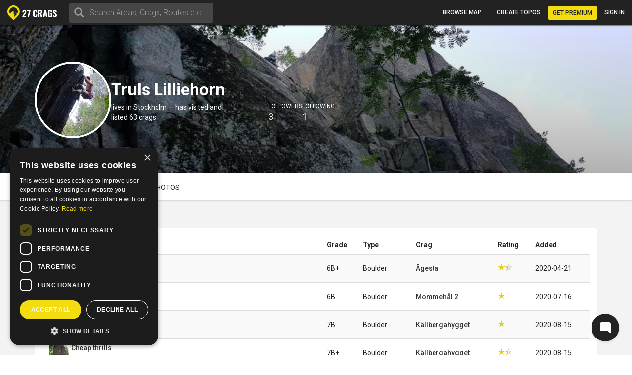

--- FILE ---
content_type: text/html; charset=utf-8
request_url: https://27crags.com/climbers/trulsl/ascents/todo
body_size: 15670
content:
<!DOCTYPE html>
<html lang='en'>
<head>
<!-- Google Tag Manager -->
<script>(function(w,d,s,l,i){w[l]=w[l]||[];w[l].push({'gtm.start':
    new Date().getTime(),event:'gtm.js'});var f=d.getElementsByTagName(s)[0],
  j=d.createElement(s),dl=l!='dataLayer'?'&l='+l:'';j.async=true;j.src=
  'https://www.googletagmanager.com/gtm.js?id='+i+dl;f.parentNode.insertBefore(j,f);
})(window,document,'script','dataLayer','GTM-PCHZ65M');
</script>
<!-- End Google Tag Manager -->
<!-- Global site tag (gtag.js) - Google Ads: 971826460 -->
<script async src="https://www.googletagmanager.com/gtag/js?id=AW-971826460"></script>
<script>
    window.dataLayer = window.dataLayer || [];
    function gtag(){dataLayer.push(arguments);}
    gtag('js', new Date());
    gtag('config', 'AW-971826460');
</script>
<meta charset="UTF-8" />
<meta http-equiv="X-UA-Compatible" content="IE=edge">
<meta name="viewport" content="width=device-width, initial-scale=1">
<link href='//fonts.googleapis.com/css?family=Oswald:400,700|Roboto:500,900,300,700,400&subset=latin,latin-ext,cyrillic-ext,greek' rel='stylesheet' type='text/css'>
<link rel="icon" href="/favicon.png" sizes="32x32">
<title>Truls&#39; to-do list</title>
<meta name="description" content="Truls Lilliehorn&#39;s todo on 27 Crags." />
<meta name="keywords" content="sport, rock climbing, climbing, guidebook, guide, topo, route, crag, bouldering, climbing app" />
<meta property="og:title" content="Truls&#39; to-do list" /><meta property="og:description" content="Truls Lilliehorn&#39;s todo on 27 Crags." /><meta property="og:site_name" content="27 Crags" /><meta property="og:type" content="website" /><meta property="fb:app_id" content="145638818857339" /><meta property="og:image" content="https://27crags.s3.us-east-1.amazonaws.com/photos/000/285/285773/size_xl-46a20e28984c5e88b73da8718768094a.jpg" /><meta property="og:url" content="https://27crags.com/climbers/trulsl/ascents/todo" />
<meta name="csrf-param" content="authenticity_token" />
<meta name="csrf-token" content="Hvei_HnwIiLQs_sw0fyDPqrKt33MWoyCpixe8j9WAXLjAOzqiiaYl9mJyEn-XqEmop7rqHTImpDXgjIfUfhwkQ" />
<link rel="stylesheet" href="/packs/css/366-6a545fd8.css" media="all" />
<link rel="stylesheet" href="/packs/css/366-6a545fd8.css" media="all" />
<link rel="stylesheet" href="/packs/css/395-b81fa42f.css" media="all" />
<link rel="stylesheet" href="/packs/css/application-8e02eca5.css" media="all" />
<link rel="stylesheet" href="/packs/css/395-b81fa42f.css" media="all" />
<script src="/packs/js/runtime-f3b7faa287dba38bcddb.js" defer="defer"></script>
<script src="/packs/js/768-5c7db364a994b3120000.js" defer="defer"></script>
<script src="/packs/js/485-f64b708e5aebd07562da.js" defer="defer"></script>
<script src="/packs/js/414-9b0ec2f7472c590618b8.js" defer="defer"></script>
<script src="/packs/js/195-3ea14bacd0aee2560bae.js" defer="defer"></script>
<script src="/packs/js/265-2855e11bbaccf9f7ea63.js" defer="defer"></script>
<script src="/packs/js/application-53d23a8889d5648f4c1a.js" defer="defer"></script>
<script>
  function docReady(fn) {
    if (document.readyState === "complete" || document.readyState === "interactive") {
      setTimeout(fn, 1);
    } else {
      document.addEventListener("DOMContentLoaded", fn);
    }
  }
</script>
<script src="//cdn.plyr.io/3.5.3/plyr.polyfilled.js"></script>
<link rel="stylesheet" href="//cdn.plyr.io/3.5.3/plyr.css">
  <script type="text/javascript" charset="utf-8">
    docReady(function(){
      redirectToMainDomain();
    });
  </script>
<script type="text/javascript">
  window.GRADES_HASH = {"100":["5.5","VB","10","3","3","III","III","Mod"],"110":["5.5","VB","10","3","3","III","III","Diff"],"120":["5.5","VB","10","3","3","III","III","VDiff"],"150":["5.6","V0-","12","3+","3+","IV-","III","HVD"],"200":["5.7","V0","14","4","4","IV","IV","Sev"],"250":["5.8","V0+","16","4+","4+","IV+","IV","HS"],"275":["5.8","V0+","16","4+","4+","V-","V","VS"],"300":["5.9","V1","17","5","5","V","VI","HVS"],"350":["5.10a","V1+","18","5+","5+","V+","VIIa","E1"],"370":["5.10a","V1+","18","5+","5+","VI-","VIIb","E1"],"380":["5.10a","V1+","18","5+","5+","VI","VII","E1"],"400":["5.10b","V2","19","6A","6a","VI+","VIIc","E2"],"450":["5.10c","V3","20","6A+","6a+","VII-","VIIIa","E2"],"500":["5.10d","V3+","20+","6B","6b","VII","VIIIb","E3"],"550":["5.11a","V4","21","6B+","6b+","VII+","VIIIc","E3"],"575":["5.11a","V4+","22","6B+","6b+","VII+","VIIIc","E3"],"600":["5.11b","V4+","22","6C","6c","VII+","VIIIc","E4"],"650":["5.11c","V5","23","6C+","6c+","VIII-","IXa","E4"],"700":["5.11d","V5+","23+","7A","7a","VIII","IXb","E5"],"750":["5.12a","V6","24","7A+","7a+","VIII+","IXc","E5"],"800":["5.12b","V7","25","7B","7b","VIII+","IXc","E6"],"850":["5.12c","V8","26","7B+","7b+","IX-","Xa","E6"],"900":["5.12d","V9","27","7C","7c","IX","Xb","E7"],"950":["5.13a","V10","28","7C+","7c+","IX+","Xc","E7"],"1000":["5.13b","V11","29","8A","8a","X-","Xc","E8"],"1050":["5.13c","V12","30","8A+","8a+","X-","XIa","E8"],"1100":["5.13d","V13","31","8B","8b","X","XIb","E9"],"1150":["5.14a","V14","32","8B+","8b+","X+","XIc","E9"],"1200":["5.14b","V15","33","8C","8c","X+","XIIa","E10"],"1250":["5.14c","V16","34","8C+","8c+","XI-","XIIa","E10"],"1300":["5.14d","V17","35","9A","9a","XI","XIIb","E11"],"1350":["5.15a",null,"36",null,"9a+","XI+","XIIc",null],"1400":["5.15b",null,"37",null,"9b","XII-","XIIIa",null],"1450":["5.15c",null,"38",null,"9b+","XII-","XIIIb",null],"1500":["5.15d",null,"39",null,"9c","XII","XIIIc",null],"0":["?","?","?","?","?","?","?",null]};
  window.GRADE_SYSTEMS = ["US","Hueco","Australian","Font","French","UIAA","Saxon","EGrade"];
  window.PREFERRED_GRADING_SYSTEM_BOULDER = 'Font';
  window.PREFERRED_GRADING_SYSTEM_SPORT = 'French';
  window.PREFERRED_GRADING_SYSTEM_TRAD = 'French';
</script>



</head>
<body class='user-visitor' id='ascents-todo'>
<div class='body-container'>
<div class='notice-container' id='user-notifications-popover'></div>

<script type="application/json" id="js-react-on-rails-context">{"railsEnv":"production","inMailer":false,"i18nLocale":"en","i18nDefaultLocale":"en","rorVersion":"14.2.1","rorPro":false,"href":"https://27crags.com/climbers/trulsl/ascents/todo","location":"/climbers/trulsl/ascents/todo","scheme":"https","host":"27crags.com","port":null,"pathname":"/climbers/trulsl/ascents/todo","search":null,"httpAcceptLanguage":null,"serverSide":false}</script>
<script type="application/json" data-js-react-on-rails-store="sharedStore">{"apiUrl":"/api/web01/"}</script>
<header class='navbar navbar-fixed-top navbar-inverse search-mode'>
<div class='nav-container container-fluid'>
<div id="Nav-react-component-eb2379c6-dd22-4264-9ca1-dd014cacbf31"></div>
      <script type="application/json" class="js-react-on-rails-component" data-component-name="Nav" data-dom-id="Nav-react-component-eb2379c6-dd22-4264-9ca1-dd014cacbf31">{"areas":[{"name":"Gjirokastër","country":"Albania","param_id":"2097"},{"name":"Korçë","country":"Albania","param_id":"2090"},{"name":"Shkodër","country":"Albania","param_id":"2093"},{"name":"Elbasan","country":"Albania","param_id":"2091"},{"name":"Tirana","country":"Albania","param_id":"tirana"},{"name":"Vlorë","country":"Albania","param_id":"2092"},{"name":"Les Escaldes","country":"Andorra","param_id":"1801"},{"name":"Pantà d'Oliana","country":"Andorra","param_id":"panta-d-oliana"},{"name":"Lubango","country":"Angola","param_id":"7792"},{"name":"Esquel","country":"Argentina","param_id":"esquel"},{"name":"Ashtarak","country":"Armenia","param_id":"5652"},{"name":"Yerevan","country":"Armenia","param_id":"5640"},{"name":"Sydney","country":"Australia","param_id":"5669"},{"name":"Villach","country":"Austria","param_id":"848"},{"name":"Leutasch","country":"Austria","param_id":"leutasch"},{"name":"Ternitz","country":"Austria","param_id":"859"},{"name":"Vils","country":"Austria","param_id":"vils"},{"name":"Klagenfurt","country":"Austria","param_id":"851"},{"name":"Wiener Neustadt","country":"Austria","param_id":"855"},{"name":"Linz","country":"Austria","param_id":"850"},{"name":"Wien","country":"Austria","param_id":"846"},{"name":"Innsbruck","country":"Austria","param_id":"852"},{"name":"Ötztal","country":"Austria","param_id":"otztal-18638"},{"name":"Imst","country":"Austria","param_id":"imst"},{"name":"Lech","country":"Austria","param_id":"8727"},{"name":"Saalfelden Am Steinernen Meer","country":"Austria","param_id":"864"},{"name":"Kufstein","country":"Austria","param_id":"869"},{"name":"Baden","country":"Austria","param_id":"877"},{"name":"Maltatal","country":"Austria","param_id":"maltatal-19107"},{"name":"Salzburg","country":"Austria","param_id":"849"},{"name":"Bakersfield, CA","country":"Bakersfield, CA","param_id":"2277"},{"name":"Seraing","country":"Belgium","param_id":"1402"},{"name":"Liège","country":"Belgium","param_id":"1409"},{"name":"Belgium","country":"Belgium","param_id":"belgium"},{"name":"Verviers","country":"Belgium","param_id":"1399"},{"name":"Charleroi","country":"Belgium","param_id":"1416"},{"name":"Namur","country":"Belgium","param_id":"1405"},{"name":"Travnik","country":"Bosnia and Herzegovina","param_id":"1188"},{"name":"Mostar","country":"Bosnia and Herzegovina","param_id":"1182"},{"name":"Sarajevo","country":"Bosnia and Herzegovina","param_id":"1181"},{"name":"Jablanica","country":"Bosnia and Herzegovina","param_id":"jablanica"},{"name":"Boston, MA","country":"Boston, MA","param_id":"2650"},{"name":"Campinas","country":"Brazil","param_id":"6288"},{"name":"São Paulo","country":"Brazil","param_id":"6236"},{"name":"Rio De Janeiro","country":"Brazil","param_id":"6243"},{"name":"Florianópolis","country":"Brazil","param_id":"6265"},{"name":"Plovdiv","country":"Bulgaria","param_id":"1487"},{"name":"Asenovgrad","country":"Bulgaria","param_id":"1496"},{"name":"Samokov","country":"Bulgaria","param_id":"1508"},{"name":"Varna","country":"Bulgaria","param_id":"1480"},{"name":"Halton Hills","country":"Canada","param_id":"2973"},{"name":"Vancouver","country":"Canada","param_id":"2933"},{"name":"Saba Island","country":"Caribbean Netherlands","param_id":"saba-island-19433"},{"name":"Chattanooga, TN","country":"Chattanooga, TN","param_id":"2621"},{"name":"Coquimbo","country":"Chile","param_id":"5940"},{"name":"Angol","country":"Chile","param_id":"6001"},{"name":"Puerto Montt","country":"Chile","param_id":"5930"},{"name":"Talagante","country":"Chile","param_id":"5952"},{"name":"Melipilla","country":"Chile","param_id":"5933"},{"name":"Santiago","country":"Chile","param_id":"5925"},{"name":"Shenzhen","country":"China","param_id":"4093"},{"name":"Haikou","country":"China","param_id":"4118"},{"name":"San Andrés","country":"Colombia","param_id":"san-andres"},{"name":"Split","country":"Croatia","param_id":"1835"},{"name":"Brač","country":"Croatia","param_id":"brac-21083"},{"name":"Šibenik","country":"Croatia","param_id":"1850"},{"name":"Karlovac","country":"Croatia","param_id":"1853"},{"name":"Hvar","country":"Croatia","param_id":"hvar"},{"name":"Dubrovnik","country":"Croatia","param_id":"1854"},{"name":"Samobor","country":"Croatia","param_id":"1851"},{"name":"Istria","country":"Croatia","param_id":"istria"},{"name":"Pula","country":"Croatia","param_id":"1837"},{"name":"Split","country":"Croatia","param_id":"split"},{"name":"Paklenica","country":"Croatia","param_id":"paklenica"},{"name":"Varaždin","country":"Croatia","param_id":"1846"},{"name":"Rijeka","country":"Croatia","param_id":"1836"},{"name":"Zadar","country":"Croatia","param_id":"1834"},{"name":"Nicosia","country":"Cyprus","param_id":"1293"},{"name":"Troodos","country":"Cyprus","param_id":"troodos"},{"name":"West Pentadaktylos","country":"Cyprus","param_id":"west-pentadaktylos"},{"name":"Central Pentadaktylos","country":"Cyprus","param_id":"central-pentadaktylos"},{"name":"Famagusta","country":"Cyprus","param_id":"1298"},{"name":"Paphos","country":"Cyprus","param_id":"1295"},{"name":"Prague","country":"Czech Republic","param_id":"prague"},{"name":"Liberec","country":"Czech Republic","param_id":"1308"},{"name":"Plzeň","country":"Czech Republic","param_id":"1316"},{"name":"Náchod","country":"Czech Republic","param_id":"1357"},{"name":"Praha","country":"Czech Republic","param_id":"1303"},{"name":"Česká Lípa","country":"Czech Republic","param_id":"1386"},{"name":"Sněžník","country":"Czech Republic","param_id":"sneznik"},{"name":"Rakovník","country":"Czech Republic","param_id":"1345"},{"name":"Kladno","country":"Czech Republic","param_id":"1321"},{"name":"Modřín","country":"Czech Republic","param_id":"modrin"},{"name":"Děčín","country":"Czech Republic","param_id":"1318"},{"name":"Třinec","country":"Czech Republic","param_id":"1335"},{"name":"Nyborg","country":"Denmark","param_id":"2123"},{"name":"Copenhagen","country":"Denmark","param_id":"2110"},{"name":"Holstebro","country":"Denmark","param_id":"2131"},{"name":"La Libertad","country":"El Salvador","param_id":"3218"},{"name":"Tallinn","country":"Estonia","param_id":"1532"},{"name":"Kuusamo","country":"Finland","param_id":"45"},{"name":"Tornio","country":"Finland","param_id":"23"},{"name":"Savukoski","country":"Finland","param_id":"8834"},{"name":"Janakkala","country":"Finland","param_id":"54"},{"name":"Savonlinna","country":"Finland","param_id":"27"},{"name":"Sodankylä","country":"Finland","param_id":"8879"},{"name":"Kittilä","country":"Finland","param_id":"8839"},{"name":"Kolari","country":"Finland","param_id":"8880"},{"name":"Kajaani","country":"Finland","param_id":"51"},{"name":"Kokkola","country":"Finland","param_id":"48"},{"name":"Raasepori","country":"Finland","param_id":"raasepori"},{"name":"Joensuu","country":"Finland","param_id":"13"},{"name":"Porvoo","country":"Finland","param_id":"66"},{"name":"Laukaa","country":"Finland","param_id":"42"},{"name":"Kangasala","country":"Finland","param_id":"50"},{"name":"Jämsä","country":"Finland","param_id":"55"},{"name":"Uusikaupunki","country":"Finland","param_id":"21"},{"name":"Lempäälä","country":"Finland","param_id":"41"},{"name":"Valkeakoski","country":"Finland","param_id":"20"},{"name":"Repoveden kansallispuisto","country":"Finland","param_id":"3"},{"name":"Halsvuori","country":"Finland","param_id":"halsvuori"},{"name":"Jyväskylä","country":"Finland","param_id":"jyvaskyla"},{"name":"Hyvinkää","country":"Finland","param_id":"59"},{"name":"Lahti","country":"Finland","param_id":"10"},{"name":"Askola","country":"Finland","param_id":"askola"},{"name":"Åland","country":"Finland","param_id":"aland"},{"name":"Lappeenranta","country":"Finland","param_id":"9"},{"name":"Turku","country":"Finland","param_id":"5"},{"name":"Vaasa","country":"Finland","param_id":"vaasa"},{"name":"Oulu","country":"Finland","param_id":"8"},{"name":"Rovaniemi","country":"Finland","param_id":"29"},{"name":"Lohja","country":"Finland","param_id":"39"},{"name":"Sipoo","country":"Finland","param_id":"25"},{"name":"Kirkkonummi","country":"Finland","param_id":"43"},{"name":"Tampere","country":"Finland","param_id":"6"},{"name":"Kuusankoski","country":"Finland","param_id":"44"},{"name":"Siuntio","country":"Finland","param_id":"siuntio-24079"},{"name":"Kuopio","country":"Finland","param_id":"kuopio"},{"name":"Hämeenlinna","country":"Finland","param_id":"hameenlinna"},{"name":"Mikkeli","country":"Finland","param_id":"37"},{"name":"Espoo","country":"Finland","param_id":"15"},{"name":"Helsinki","country":"Finland","param_id":"helsinki"},{"name":"Kouvola","country":"Finland","param_id":"46"},{"name":"Seinäjoki","country":"Finland","param_id":"26"},{"name":"Salo","country":"Finland","param_id":"28"},{"name":"Nokia","country":"Finland","param_id":"36"},{"name":"Kotka","country":"Finland","param_id":"16"},{"name":"Kustavi","country":"Finland","param_id":"kustavi"},{"name":"Riihimäki","country":"Finland","param_id":"30"},{"name":"Imatra","country":"Finland","param_id":"57"},{"name":"Varkaus","country":"Finland","param_id":"19"},{"name":"Hamina","country":"Finland","param_id":"63"},{"name":"Pori","country":"Finland","param_id":"7"},{"name":"Inari","country":"Finland","param_id":"8775"},{"name":"Heinola","country":"Finland","param_id":"61"},{"name":"Vihti","country":"Finland","param_id":"18"},{"name":"Forssa","country":"Finland","param_id":"65"},{"name":"Rauma","country":"Finland","param_id":"31"},{"name":"Kerava","country":"Finland","param_id":"49"},{"name":"Nurmijärvi","country":"Finland","param_id":"35"},{"name":"Tuusula","country":"Finland","param_id":"22"},{"name":"Fontainebleau","country":"France","param_id":"fontainebleau"},{"name":"Céüse","country":"France","param_id":"ceuse-area"},{"name":"Versailles","country":"France","param_id":"388"},{"name":"Targassone","country":"France","param_id":"targassone"},{"name":"Briancon","country":"France","param_id":"briancon"},{"name":"Nîmes","country":"France","param_id":"406"},{"name":"Chamonix","country":"France","param_id":"chamonix"},{"name":"Marseille","country":"France","param_id":"415"},{"name":"Tautavel","country":"France","param_id":"tautavel"},{"name":"Ariege","country":"France","param_id":"ariege"},{"name":"Nice","country":"France","param_id":"407"},{"name":"Pau","country":"France","param_id":"403"},{"name":"Annecy","country":"France","param_id":"495"},{"name":"Corsica","country":"France","param_id":"corsica"},{"name":"Colmar","country":"France","param_id":"478"},{"name":"Mulhouse","country":"France","param_id":"411"},{"name":"Reims","country":"France","param_id":"400"},{"name":"Beaumont","country":"France","param_id":"beaumont"},{"name":"Montpellier","country":"France","param_id":"413"},{"name":"Cannes","country":"France","param_id":"427"},{"name":"Quimper","country":"France","param_id":"456"},{"name":"Valence","country":"France","param_id":"447"},{"name":"Chambéry","country":"France","param_id":"484"},{"name":"Charleville Mézières","country":"France","param_id":"483"},{"name":"Ajaccio","country":"France","param_id":"498"},{"name":"Nancy","country":"France","param_id":"410"},{"name":"Vailly","country":"France","param_id":"vailly"},{"name":"Grenoble","country":"France","param_id":"421"},{"name":"Étrembières","country":"France","param_id":"etrembieres"},{"name":"Perpignan","country":"France","param_id":"402"},{"name":"Khevsureti","country":"Georgia","param_id":"khevsureti"},{"name":"Khashuri","country":"Georgia","param_id":"5258"},{"name":"Kassel","country":"Germany","param_id":"673"},{"name":"Munich","country":"Germany","param_id":"661"},{"name":"Munich","country":"Germany","param_id":"munich-17212"},{"name":"Regensburg","country":"Germany","param_id":"721"},{"name":"Essen","country":"Germany","param_id":"682"},{"name":"Oberau","country":"Germany","param_id":"oberau"},{"name":"Hagen","country":"Germany","param_id":"680"},{"name":"Pforzheim","country":"Germany","param_id":"725"},{"name":"Reutlingen","country":"Germany","param_id":"719"},{"name":"Ulm","country":"Germany","param_id":"713"},{"name":"Bielefeld","country":"Germany","param_id":"693"},{"name":"Frankenjura","country":"Germany","param_id":"frankenjura"},{"name":"Nürnberg","country":"Germany","param_id":"660"},{"name":"Allgäu","country":"Germany","param_id":"allgau"},{"name":"Karlsruhe","country":"Germany","param_id":"674"},{"name":"Aachen","country":"Germany","param_id":"696"},{"name":"Oberaudorf","country":"Germany","param_id":"oberaudorf"},{"name":"Stuttgart","country":"Germany","param_id":"655"},{"name":"Bad Gottleuba Berggießhübel","country":"Germany","param_id":"bad-gottleuba-berggiesshubel"},{"name":"Düren","country":"Germany","param_id":"754"},{"name":"Tafo","country":"Ghana","param_id":"7818"},{"name":"Pátrai","country":"Greece","param_id":"2164"},{"name":"Karpathos","country":"Greece","param_id":"karpathos"},{"name":"Pyles","country":"Greece","param_id":"pyles"},{"name":"Naousa","country":"Greece","param_id":"2232"},{"name":"Leonidio","country":"Greece","param_id":"leonidio"},{"name":"Préveza","country":"Greece","param_id":"2199"},{"name":"Kyparissi","country":"Greece","param_id":"kyparissi"},{"name":"Corinth","country":"Greece","param_id":"2207"},{"name":"Kalamata","country":"Greece","param_id":"2187"},{"name":"East Crete","country":"Greece","param_id":"east-crete"},{"name":"Kateríni","country":"Greece","param_id":"2170"},{"name":"Chíos","country":"Greece","param_id":"2209"},{"name":"Thessaloníki","country":"Greece","param_id":"2169"},{"name":"Kalymnos","country":"Greece","param_id":"kalymnos"},{"name":"Nafplio","country":"Greece","param_id":"nafplio"},{"name":"Athens","country":"Greece","param_id":"athens"},{"name":"Sparta","country":"Greece","param_id":"2196"},{"name":"Voula","country":"Greece","param_id":"2192"},{"name":"Telendos","country":"Greece","param_id":"telendos-16975"},{"name":"Tinos","country":"Greece","param_id":"tinos-19001"},{"name":"Nuuk","country":"Greenland","param_id":"3373"},{"name":"Sololá","country":"Guatemala","param_id":"3430"},{"name":"Amatitlán","country":"Guatemala","param_id":"3415"},{"name":"Hong Kong","country":"Hong Kong","param_id":"5635"},{"name":"Kowloon","country":"Hong Kong","param_id":"5636"},{"name":"Székesfehérvár","country":"Hungary","param_id":"2007"},{"name":"Pécs","country":"Hungary","param_id":"2009"},{"name":"Veszprém","country":"Hungary","param_id":"2017"},{"name":"Reykjavík","country":"Iceland","param_id":"1474"},{"name":"Bombay","country":"India","param_id":"4500"},{"name":"Goa","country":"India","param_id":"8173"},{"name":"Kolhāpur","country":"India","param_id":"4460"},{"name":"Bellary","country":"India","param_id":"4559"},{"name":"Jashpur Nagar","country":"India","param_id":"jashpur-nagar-31473"},{"name":"Hyderābād","country":"India","param_id":"4434"},{"name":"Manali","country":"India","param_id":"8781"},{"name":"Bengalooru","country":"India","param_id":"4501"},{"name":"Badami","country":"India","param_id":"badami-19337"},{"name":"Denpasar","country":"Indonesia","param_id":"3946"},{"name":"Port Láirge","country":"Ireland","param_id":"1083"},{"name":"Loch Garman","country":"Ireland","param_id":"1082"},{"name":"Nahariyya","country":"Israel","param_id":"4400"},{"name":"Chiavenna","country":"Italy","param_id":"chiavenna"},{"name":"Val di Mello","country":"Italy","param_id":"val-di-mello"},{"name":"Baunei","country":"Italy","param_id":"baunei"},{"name":"Cala Gonone","country":"Italy","param_id":"cala-gonone"},{"name":"Jerzu","country":"Italy","param_id":"jerzu"},{"name":"Latina","country":"Italy","param_id":"539"},{"name":"Finale Ligure","country":"Italy","param_id":"finale-ligure"},{"name":"Val d'Ossola","country":"Italy","param_id":"val-d-ossola"},{"name":"Brescia","country":"Italy","param_id":"548"},{"name":"Val Pennavaire","country":"Italy","param_id":"val-pennavaire"},{"name":"Arco","country":"Italy","param_id":"arco"},{"name":"Val Daone","country":"Italy","param_id":"daone"},{"name":"San Vito Lo Capo","country":"Italy","param_id":"san-vito-lo-capo"},{"name":"Trapani","country":"Italy","param_id":"566"},{"name":"Bolzano - Bozen","country":"Italy","param_id":"549"},{"name":"Varazze","country":"Italy","param_id":"varazze"},{"name":"Piacenza","country":"Italy","param_id":"525"},{"name":"Valle Dell'Orco","country":"Italy","param_id":"valle-dell-orco-aosta"},{"name":"Campo Tures","country":"Italy","param_id":"campo-tures"},{"name":"Reggio nell'Emilia","country":"Italy","param_id":"561"},{"name":"Pordenone","country":"Italy","param_id":"601"},{"name":"Gressoney La Trinité","country":"Italy","param_id":"gressoney-la-trinite"},{"name":"Verona","country":"Italy","param_id":"509"},{"name":"Trento","country":"Italy","param_id":"513"},{"name":"Pinerolo","country":"Italy","param_id":"pinerolo"},{"name":"Chiomonte","country":"Italy","param_id":"chiomonte"},{"name":"Ogliastra","country":"Italy","param_id":"ogliastra"},{"name":"Terni","country":"Italy","param_id":"516"},{"name":"Trieste","country":"Italy","param_id":"559"},{"name":"La Spezia","country":"Italy","param_id":"563"},{"name":"Como","country":"Italy","param_id":"como"},{"name":"Como","country":"Italy","param_id":"624"},{"name":"Valli di Lanzo","country":"Italy","param_id":"valli-di-lanzo"},{"name":"Pisa","country":"Italy","param_id":"523"},{"name":"Vicenza","country":"Italy","param_id":"508"},{"name":"Olbia","country":"Italy","param_id":"603"},{"name":"Salerno","country":"Italy","param_id":"518"},{"name":"Cuneo","country":"Italy","param_id":"622"},{"name":"Sassari","country":"Italy","param_id":"517"},{"name":"Grosseto","country":"Italy","param_id":"615"},{"name":"Bologna","country":"Italy","param_id":"550"},{"name":"Ulassai","country":"Italy","param_id":"ulassai"},{"name":"L'Aquila","country":"Italy","param_id":"612"},{"name":"Campobasso","country":"Italy","param_id":"636"},{"name":"Milan","country":"Italy","param_id":"535"},{"name":"Rimini","country":"Italy","param_id":"520"},{"name":"Udine","country":"Italy","param_id":"558"},{"name":"Treviso","country":"Italy","param_id":"512"},{"name":"Val Di Vizze","country":"Italy","param_id":"val-di-vizze"},{"name":"Courmayeur","country":"Italy","param_id":"courmayeur"},{"name":"Carrara","country":"Italy","param_id":"634"},{"name":"Cagliari","country":"Italy","param_id":"507"},{"name":"Arzachena","country":"Italy","param_id":"arzachena"},{"name":"Albenga","country":"Italy","param_id":"albenga-31794"},{"name":"Genova","country":"Italy","param_id":"541"},{"name":"Pescara","country":"Italy","param_id":"526"},{"name":"Maccagno Con Pino E Veddasca","country":"Italy","param_id":"maccagno-con-pino-e-veddasca"},{"name":"Turin","country":"Italy","param_id":"turin"},{"name":"Varese","country":"Italy","param_id":"511"},{"name":"Padova","country":"Italy","param_id":"530"},{"name":"Alessandria","country":"Italy","param_id":"557"},{"name":"Napoli","country":"Italy","param_id":"532"},{"name":"Livorno","country":"Italy","param_id":"537"},{"name":"Ancona","country":"Italy","param_id":"556"},{"name":"San Remo","country":"Italy","param_id":"593"},{"name":"Cesena","country":"Italy","param_id":"546"},{"name":"Benevento","country":"Italy","param_id":"640"},{"name":"Caserta","country":"Italy","param_id":"633"},{"name":"Domusnovas","country":"Italy","param_id":"domusnovas"},{"name":"Novara","country":"Italy","param_id":"531"},{"name":"Sarre","country":"Italy","param_id":"sarre"},{"name":"Yangsan","country":"Korea, Republic of","param_id":"5072"},{"name":"Busan","country":"Korea, Republic of","param_id":"5073"},{"name":"Miryang","country":"Korea, Republic of","param_id":"5099"},{"name":"Kŭmsan","country":"Korea, Republic of","param_id":"5100"},{"name":"Kwangju","country":"Korea, Republic of","param_id":"5076"},{"name":"Masan","country":"Korea, Republic of","param_id":"5075"},{"name":"Daegu","country":"Korea, Republic of","param_id":"5063"},{"name":"Hŭnghae","country":"Korea, Republic of","param_id":"5083"},{"name":"Peć","country":"Kosovo","param_id":"1673"},{"name":"Luxembourg","country":"Luxembourg","param_id":"2263"},{"name":"Berdorf","country":"Luxembourg","param_id":"berdorf"},{"name":"Mangochi","country":"Malawi","param_id":"7063"},{"name":"Mulanje","country":"Malawi","param_id":"7061"},{"name":"Zapopan","country":"Mexico","param_id":"3529"},{"name":"Hermosillo","country":"Mexico","param_id":"3513"},{"name":"Irapuato","country":"Mexico","param_id":"3512"},{"name":"Petrovac","country":"Montenegro","param_id":"8810"},{"name":"Kotor Bay","country":"Montenegro","param_id":"kotor-bay"},{"name":"Bar","country":"Montenegro","param_id":"bar"},{"name":"Podgorica","country":"Montenegro","param_id":"podgorica"},{"name":"Tafraout","country":"Morocco","param_id":"tafraout"},{"name":"Oukaimeden","country":"Morocco","param_id":"oukaimeden"},{"name":"Marrakech","country":"Morocco","param_id":"7888"},{"name":"Agadir","country":"Morocco","param_id":"agadir"},{"name":"Beni Mellal","country":"Morocco","param_id":"7902"},{"name":"Langtang","country":"Nepal","param_id":"langtang"},{"name":"Willemstad","country":"Netherlands Antilles","param_id":"3331"},{"name":"Гостивар","country":"North Macedonia","param_id":"2244"},{"name":"Куманово","country":"North Macedonia","param_id":"2243"},{"name":"Ohrid","country":"North Macedonia","param_id":"2240"},{"name":"Nordfjord","country":"Norway","param_id":"nordfjord"},{"name":"Alta","country":"Norway","param_id":"8812"},{"name":"Vefsn","country":"Norway","param_id":"vefsn"},{"name":"Borgund","country":"Norway","param_id":"8854"},{"name":"Fortun","country":"Norway","param_id":"8858"},{"name":"Sogndal","country":"Norway","param_id":"sogndal"},{"name":"Lillehammer","country":"Norway","param_id":"84"},{"name":"Kongsberg","country":"Norway","param_id":"87"},{"name":"Tromsø","country":"Norway","param_id":"73"},{"name":"Harstad","country":"Norway","param_id":"90"},{"name":"Bøverdalen","country":"Norway","param_id":"8907"},{"name":"Brønnøysund","country":"Norway","param_id":"8753"},{"name":"Vesterålen","country":"Norway","param_id":"vesteralen"},{"name":"Senja","country":"Norway","param_id":"senja"},{"name":"Loppa","country":"Norway","param_id":"loppa"},{"name":"Fjærland","country":"Norway","param_id":"8816"},{"name":"Øksfjord","country":"Norway","param_id":"oksfjord"},{"name":"Haugastøl","country":"Norway","param_id":"haugastol"},{"name":"Mo i Rana","country":"Norway","param_id":"83"},{"name":"Bodø","country":"Norway","param_id":"bodo"},{"name":"Lofoten","country":"Norway","param_id":"lofoten"},{"name":"Kvaløya","country":"Norway","param_id":"kvalya"},{"name":"Ålesund","country":"Norway","param_id":"96"},{"name":"Trondheim","country":"Norway","param_id":"72"},{"name":"Kristiansand","country":"Norway","param_id":"76"},{"name":"Hamar","country":"Norway","param_id":"91"},{"name":"Bergen","country":"Norway","param_id":"78"},{"name":"Fredrikstad","country":"Norway","param_id":"fredrikstad"},{"name":"Larvik","country":"Norway","param_id":"85"},{"name":"Drammen","country":"Norway","param_id":"77"},{"name":"Hallingdal","country":"Norway","param_id":"hallingdal"},{"name":"Flatanger","country":"Norway","param_id":"flatanger-25006"},{"name":"Stavanger","country":"Norway","param_id":"74"},{"name":"Tønsberg","country":"Norway","param_id":"79"},{"name":"Østmarka","country":"Norway","param_id":"ostmarka-bouldering"},{"name":"Skien","country":"Norway","param_id":"skien"},{"name":"Aurland","country":"Norway","param_id":"8788"},{"name":"Oppdal","country":"Norway","param_id":"oppdal"},{"name":"Haugesund","country":"Norway","param_id":"89"},{"name":"Arendal","country":"Norway","param_id":"95"},{"name":"Sandefjord","country":"Norway","param_id":"80"},{"name":"Nissedal","country":"Norway","param_id":"nissedal-19878"},{"name":"Oslo","country":"Norway","param_id":"75"},{"name":"Molde","country":"Norway","param_id":"82"},{"name":"Narvik","country":"Norway","param_id":"narvik-34151"},{"name":"Moss","country":"Norway","param_id":"81"},{"name":"Kristiansund","country":"Norway","param_id":"86"},{"name":"Bø","country":"Norway","param_id":"bo-31815"},{"name":"Ramallah","country":"Palestinian Territory, Occupied","param_id":"ramallah"},{"name":"Bethlehem","country":"Palestinian Territory, Occupied","param_id":"4241"},{"name":"Jericho","country":"Palestinian Territory, Occupied","param_id":"4242"},{"name":"Baguio","country":"Philippines","param_id":"5557"},{"name":"Pointe Noire","country":"Pointe Noire","param_id":"pointe-noire"},{"name":"Karłów","country":"Poland","param_id":"karlow"},{"name":"Poznań","country":"Poland","param_id":"934"},{"name":"Olsztyn","country":"Poland","param_id":"887"},{"name":"Kraków","country":"Poland","param_id":"897"},{"name":"Gorzów Wielkopolski","country":"Poland","param_id":"904"},{"name":"Bielsko-Biała","country":"Poland","param_id":"932"},{"name":"Wałbrzych","country":"Poland","param_id":"916"},{"name":"Zawiercie","country":"Poland","param_id":"970"},{"name":"Madeira","country":"Portugal","param_id":"madeira"},{"name":"Ponta Delgada","country":"Portugal","param_id":"1171"},{"name":"Sintra","country":"Portugal","param_id":"1121"},{"name":"Rio de Mouro","country":"Portugal","param_id":"1118"},{"name":"Piatra Neamţ","country":"Romania","param_id":"1584"},{"name":"Aiud","country":"Romania","param_id":"1652"},{"name":"Zalău","country":"Romania","param_id":"1576"},{"name":"Buzău","country":"Romania","param_id":"1597"},{"name":"Suceava","country":"Romania","param_id":"1590"},{"name":"Ploieşti","country":"Romania","param_id":"1582"},{"name":"Râmnicu Vâlcea","country":"Romania","param_id":"1567"},{"name":"Alba Iulia","country":"Romania","param_id":"1575"},{"name":"Focşani","country":"Romania","param_id":"1586"},{"name":"Sterlitamak","country":"Russian Federation","param_id":"1750"},{"name":"Kislovodsk","country":"Russian Federation","param_id":"1778"},{"name":"Priozersk","country":"Russian Federation","param_id":"8758"},{"name":"Svetogorsk","country":"Russian Federation","param_id":"8260"},{"name":"Yuzhno-Sakhalinsk","country":"Russian Federation","param_id":"1798"},{"name":"Magnitogorsk","country":"Russian Federation","param_id":"1733"},{"name":"Ufa","country":"Russian Federation","param_id":"1723"},{"name":"Kamyshin","country":"Russian Federation","param_id":"1780"},{"name":"Vyborg","country":"Russian Federation","param_id":"8259"},{"name":"San Marino","country":"San Marino","param_id":"1075"},{"name":"Valjevo","country":"Serbia","param_id":"1672"},{"name":"Liptovský Mikuláš","country":"Slovakia","param_id":"1056"},{"name":"Prešov","country":"Slovakia","param_id":"1027"},{"name":"Dolný Kubín","country":"Slovakia","param_id":"1065"},{"name":"Žilina","country":"Slovakia","param_id":"1029"},{"name":"Považská Bystrica","country":"Slovakia","param_id":"povazska_bystrica"},{"name":"Poprad","country":"Slovakia","param_id":"1020"},{"name":"Košice","country":"Slovakia","param_id":"1028"},{"name":"Prievidza","country":"Slovakia","param_id":"1022"},{"name":"Trnava","country":"Slovakia","param_id":"1021"},{"name":"Bratislava","country":"Slovakia","param_id":"1025"},{"name":"Spišská Nová Ves","country":"Slovakia","param_id":"1033"},{"name":"Súľov","country":"Slovakia","param_id":"sulov"},{"name":"Maribor","country":"Slovenia","param_id":"1008"},{"name":"Koper","country":"Slovenia","param_id":"1015"},{"name":"Rocklands","country":"South Africa","param_id":"rocklands"},{"name":"Cape Town","country":"South Africa","param_id":"cape-town-climbing"},{"name":"Montagu","country":"South Africa","param_id":"montagu"},{"name":"Noorder-Paarl","country":"South Africa","param_id":"7721"},{"name":"Pretoria","country":"South Africa","param_id":"7682"},{"name":"Bronkhorstspruit","country":"South Africa","param_id":"7771"},{"name":"Worcester","country":"South Africa","param_id":"7719"},{"name":"Grabouw","country":"South Africa","param_id":"7782"},{"name":"Alcañiz","country":"Spain","param_id":"alcaniz-15520"},{"name":"Motril","country":"Spain","param_id":"motril-33704"},{"name":"La Dehesa","country":"Spain","param_id":"la-dehesa-18736"},{"name":"Albarracin","country":"Spain","param_id":"albarracin"},{"name":"Margalef","country":"Spain","param_id":"margalef"},{"name":"Arona","country":"Spain","param_id":"176"},{"name":"Mataró","country":"Spain","param_id":"133"},{"name":"Zaragoza","country":"Spain","param_id":"118"},{"name":"Tarragona","country":"Spain","param_id":"tarragona"},{"name":"Vitoria-Gasteiz","country":"Spain","param_id":"119"},{"name":"Marbella","country":"Spain","param_id":"105"},{"name":"Tarifa","country":"Spain","param_id":"tarifa"},{"name":"Vélez Málaga","country":"Spain","param_id":"155"},{"name":"Girona","country":"Spain","param_id":"199"},{"name":"La Laguna","country":"Spain","param_id":"150"},{"name":"Costa Blanca","country":"Spain","param_id":"costa-blanca"},{"name":"Lleida","country":"Spain","param_id":"lleida"},{"name":"Tenerife","country":"Spain","param_id":"tenerife"},{"name":"Mallorca","country":"Spain","param_id":"mallorca"},{"name":"El Chorro","country":"Spain","param_id":"el-chorro"},{"name":"Siurana","country":"Spain","param_id":"siurana"},{"name":"Granada","country":"Spain","param_id":"granada"},{"name":"Hoyamoros","country":"Spain","param_id":"hoyamoros-18737"},{"name":"Madrid","country":"Spain","param_id":"134"},{"name":"Barcelona","country":"Spain","param_id":"8204"},{"name":"Manresa","country":"Spain","param_id":"194"},{"name":"Costa Daurada","country":"Spain","param_id":"costa-daurada"},{"name":"Jaen","country":"Spain","param_id":"jaen"},{"name":"Gran Canaria","country":"Spain","param_id":"gran-canaria"},{"name":"Orihuela","country":"Spain","param_id":"164"},{"name":"Elx / Elche","country":"Spain","param_id":"152"},{"name":"Can boquet","country":"Spain","param_id":"can-boquet-18554"},{"name":"Majadahonda","country":"Spain","param_id":"195"},{"name":"Montsant","country":"Spain","param_id":"montsant"},{"name":"Bilbao","country":"Spain","param_id":"143"},{"name":"Gandia","country":"Spain","param_id":"168"},{"name":"La Jonquera","country":"Spain","param_id":"la-jonquera"},{"name":"Burgos","country":"Spain","param_id":"142"},{"name":"Ciudad Real","country":"Spain","param_id":"172"},{"name":"Murcia","country":"Spain","param_id":"104"},{"name":"La Cova del Cavall","country":"Spain","param_id":"la-cova-del-cavall"},{"name":"Castellón De La Plana","country":"Spain","param_id":"111"},{"name":"Oviedo","country":"Spain","param_id":"130"},{"name":"Gijón","country":"Spain","param_id":"139"},{"name":"Avilés","country":"Spain","param_id":"204"},{"name":"San Sebastián","country":"Spain","param_id":"126"},{"name":"Alicante","country":"Spain","param_id":"115"},{"name":"Alcoy","country":"Spain","param_id":"177"},{"name":"Loja","country":"Spain","param_id":"8346"},{"name":"Albacete","country":"Spain","param_id":"117"},{"name":"St George, UT","country":"St George, UT","param_id":"2466"},{"name":"Eskilstuna","country":"Sweden","param_id":"329"},{"name":"Helsingborg","country":"Sweden","param_id":"325"},{"name":"Höör","country":"Sweden","param_id":"hoor"},{"name":"Ängelholm","country":"Sweden","param_id":"381"},{"name":"Hässleholm","country":"Sweden","param_id":"373"},{"name":"Jönköping","country":"Sweden","param_id":"324"},{"name":"Karlshamn","country":"Sweden","param_id":"371"},{"name":"Särna","country":"Sweden","param_id":"sarna"},{"name":"Borlänge","country":"Sweden","param_id":"380"},{"name":"Kalmar","country":"Sweden","param_id":"372"},{"name":"Nässjö","country":"Sweden","param_id":"356"},{"name":"Oskarshamn","country":"Sweden","param_id":"352"},{"name":"Örnsköldsvik","country":"Sweden","param_id":"353"},{"name":"The pit","country":"Sweden","param_id":"the-pit-14478"},{"name":"Övertorneå","country":"Sweden","param_id":"overtornea"},{"name":"Skövde","country":"Sweden","param_id":"349"},{"name":"Åsele","country":"Sweden","param_id":"asele"},{"name":"Resö","country":"Sweden","param_id":"reso"},{"name":"Kiruna","country":"Sweden","param_id":"334"},{"name":"Åkersberga","country":"Sweden","param_id":"383"},{"name":"Lerum","country":"Sweden","param_id":"361"},{"name":"Strömstad","country":"Sweden","param_id":"stromstad"},{"name":"Boden","country":"Sweden","param_id":"335"},{"name":"Tjörn","country":"Sweden","param_id":"tjorn"},{"name":"Kjugekull","country":"Sweden","param_id":"kjugekull-bouldering"},{"name":"Piteå","country":"Sweden","param_id":"332"},{"name":"Härnösand","country":"Sweden","param_id":"374"},{"name":"Bohuslän","country":"Sweden","param_id":"bohuslan"},{"name":"Linköping","country":"Sweden","param_id":"322"},{"name":"Östersund","country":"Sweden","param_id":"351"},{"name":"Sundsvall","country":"Sweden","param_id":"348"},{"name":"Alingsås","country":"Sweden","param_id":"382"},{"name":"Borås","country":"Sweden","param_id":"330"},{"name":"Göteborg","country":"Sweden","param_id":"gothenburg"},{"name":"Kungälv","country":"Sweden","param_id":"364"},{"name":"Stockholm","country":"Sweden","param_id":"stockholm"},{"name":"Västerås","country":"Sweden","param_id":"312"},{"name":"Falun","country":"Sweden","param_id":"375"},{"name":"Norrköping","country":"Sweden","param_id":"319"},{"name":"Karlskrona","country":"Sweden","param_id":"369"},{"name":"Nynäshamn","country":"Sweden","param_id":"nynashamn-20045"},{"name":"Gävle","country":"Sweden","param_id":"328"},{"name":"Karlstad","country":"Sweden","param_id":"323"},{"name":"Nyköping","country":"Sweden","param_id":"354"},{"name":"Umeå","country":"Sweden","param_id":"309"},{"name":"Västervik","country":"Sweden","param_id":"vastervik"},{"name":"Skellefteå","country":"Sweden","param_id":"331"},{"name":"Karlskoga","country":"Sweden","param_id":"370"},{"name":"Varberg","country":"Sweden","param_id":"340"},{"name":"Uppsala","country":"Sweden","param_id":"313"},{"name":"Örebro","country":"Sweden","param_id":"318"},{"name":"Sollentuna","country":"Sweden","param_id":"316"},{"name":"Södertälje","country":"Sweden","param_id":"317"},{"name":"Märsta","country":"Sweden","param_id":"358"},{"name":"Växjö","country":"Sweden","param_id":"311"},{"name":"Visby","country":"Sweden","param_id":"337"},{"name":"Gäddede","country":"Sweden","param_id":"8766"},{"name":"Storuman","country":"Sweden","param_id":"8777"},{"name":"Halmstad","country":"Sweden","param_id":"326"},{"name":"Motala","country":"Sweden","param_id":"357"},{"name":"Cresciano","country":"Switzerland","param_id":"cresciano-bouldering"},{"name":"Chironico","country":"Switzerland","param_id":"chironico-bouldering"},{"name":"Magic Wood","country":"Switzerland","param_id":"magic-wood-15945"},{"name":"Ticino","country":"Switzerland","param_id":"ticino"},{"name":"Uri","country":"Switzerland","param_id":"uri"},{"name":"Jona","country":"Switzerland","param_id":"807"},{"name":"Thun","country":"Switzerland","param_id":"783"},{"name":"Sion","country":"Switzerland","param_id":"785"},{"name":"Sankt Gallen","country":"Switzerland","param_id":"769"},{"name":"Lucerne","country":"Switzerland","param_id":"770"},{"name":"Monthey","country":"Switzerland","param_id":"797"},{"name":"Simplon Dorf","country":"Switzerland","param_id":"simplon-dorf"},{"name":"Geneva","country":"Switzerland","param_id":"772"},{"name":"Basel","country":"Switzerland","param_id":"774"},{"name":"Bern","country":"Switzerland","param_id":"773"},{"name":"Grenchen","country":"Switzerland","param_id":"811"},{"name":"Val Calanca","country":"Switzerland","param_id":"val-calanca-19987"},{"name":"Biel","country":"Switzerland","param_id":"820"},{"name":"Chur","country":"Switzerland","param_id":"818"},{"name":"Neuchâtel","country":"Switzerland","param_id":"795"},{"name":"Zürich","country":"Switzerland","param_id":"767"},{"name":"Fribourg","country":"Switzerland","param_id":"813"},{"name":"Bellinzona","country":"Switzerland","param_id":"belinzona"},{"name":"Herisau","country":"Switzerland","param_id":"810"},{"name":"Le Châtelard","country":"Switzerland","param_id":"801"},{"name":"La Fouly","country":"Switzerland","param_id":"la-fouly"},{"name":"Olten","country":"Switzerland","param_id":"792"},{"name":"Lugano","country":"Switzerland","param_id":"799"},{"name":"Musoma","country":"Tanzania, United Republic of","param_id":"6560"},{"name":"Hua Hin","country":"Thailand","param_id":"5116"},{"name":"Mukdahan","country":"Thailand","param_id":"5199"},{"name":"Changwat Rayong","country":"Thailand","param_id":"5139"},{"name":"Ko Samui","country":"Thailand","param_id":"5170"},{"name":"Khon Kaen","country":"Thailand","param_id":"5155"},{"name":"Chumphon","country":"Thailand","param_id":"5117"},{"name":"Krabi","country":"Thailand","param_id":"krabi"},{"name":"Zoolander","country":"Thailand","param_id":"zoolander"},{"name":"Phuket","country":"Thailand","param_id":"5135"},{"name":"İzmir","country":"Turkey","param_id":"5384"},{"name":"Kuşadası","country":"Turkey","param_id":"5412"},{"name":"Fethiye","country":"Turkey","param_id":"5420"},{"name":"Edirne","country":"Turkey","param_id":"5375"},{"name":"Kırıkkale","country":"Turkey","param_id":"5350"},{"name":"Karabük","country":"Turkey","param_id":"5439"},{"name":"Eskişehir","country":"Turkey","param_id":"5353"},{"name":"Rivne","country":"Ukraine","param_id":"1243"},{"name":"Ternopil","country":"Ukraine","param_id":"ternopil"},{"name":"Korostyshiv","country":"Ukraine","param_id":"1273"},{"name":"Ra's al Khaymah","country":"United Arab Emirates","param_id":"4941"},{"name":"Wales","country":"United Kingdom","param_id":"wales"},{"name":"Glasgow","country":"United Kingdom","param_id":"239"},{"name":"Swansea","country":"United Kingdom","param_id":"213"},{"name":"Dorset","country":"United Kingdom","param_id":"dorset"},{"name":"Plymouth","country":"United Kingdom","param_id":"225"},{"name":"Yorkshire","country":"United Kingdom","param_id":"yorkshire"},{"name":"North Wales","country":"United Kingdom","param_id":"north-wales"},{"name":"Peak District","country":"United Kingdom","param_id":"peak-district"},{"name":"Red Rock Canyon","country":"USA","param_id":"red-rocks"},{"name":"South Fork","country":"USA","param_id":"8703"},{"name":"Alta","country":"USA","param_id":"8836"},{"name":"Monte Vista","country":"USA","param_id":"8693"},{"name":"New River Gorge, West Virginia","country":"USA","param_id":"new-river-gorge"},{"name":"Ho Chi Minh City","country":"Viet Nam","param_id":"4357"},{"name":"Nha Trang","country":"Viet Nam","param_id":"4362"},{"name":"Da Nang","country":"Viet Nam","param_id":"4377"},{"name":"Washington, DC","country":"Washington, DC","param_id":"2472"}],"appLink":null}</script>
</div>
</header>
<div class='header-spacer'></div>

<main class='content'>
<div class='headline'><section class='banner user-profile'>
<div class='carousel'>
<div class='item' style='background-image: url(&quot;https://27crags.s3.us-east-1.amazonaws.com/photos/000/244/244665/size_xl-ebde96a483ff.jpg&quot;);'></div>
<div class='overlay'></div>
</div>
<div class='banner-placeholder'>
<div class='container'>
<div class='climber-banner-content'>
<div class='climber-photo'>
<img alt='Truls Lilliehorn' class='climber-thumb' src='https://27crags.s3.us-east-1.amazonaws.com/photos/000/285/285773/size_s-0c2312fb5e080d8fb85bb6ed13e6853c.jpg'>
</div>
<div class='climber-details'>
<h1>
<div class='climber-name'>Truls Lilliehorn</div>
<div class='climber-badges'></div>
</h1>
<div class='description-follow-container'>
<div class='climber-description'>lives in Stockholm &mdash; has visited and listed 63 crags</div>
<div class='climber-follow-container'>
<div class='following number-liftup'>
<div class='name'>Followers</div>
<div class='number'>3</div>
</div>
<div class='following number-liftup'>
<div class='name'>Following</div>
<div class='number'>1</div>
</div>
<div class='follow'>
</div>
</div>
</div>
</div>
</div>
</div>
</div>
</section>

</div>
<div class='stick-to-top nav--crag_subpage' data-offset='50'>
<div class='scroll-nav'>
<div class='container'>
<nav class='scroll-nav-container'>
<ul class='scroll-nav__nav-list'>
<li aria-selected="false" class="scroll-nav__nav-item"><a href="/climbers/trulsl">Feed</a></li>
<li aria-selected="false" class="scroll-nav__nav-item"><a href="/climbers/trulsl/ascents">Ascents</a></li>
<li aria-selected="true" class="scroll-nav__nav-item"><a href="/climbers/trulsl/ascents/todo">To-dos</a></li>
<li aria-selected="false" class="scroll-nav__nav-item"><a href="/climbers/trulsl/photos">Photos</a></li>
<span class='scroll-nav-indicator'></span>
</ul>
</nav>
<button class='scroll-nav__scroller scroll-nav__scroller--left'>
<svg class='scroll-nav__scroller__icon' viewbox='0 0 551 1024' xmlns='http://www.w3.org/2000/svg'>
<path d='M445.44 38.183L-2.53 512l447.97 473.817 85.857-81.173-409.6-433.23v81.172l409.6-433.23L445.44 38.18z'></path>
</svg>
</button>
<button class='scroll-nav__scroller scroll-nav__scroller--right'>
<svg class='scroll-nav__scroller__icon' viewbox='0 0 551 1024' xmlns='http://www.w3.org/2000/svg'>
<path d='M105.56 985.817L553.53 512 105.56 38.183l-85.857 81.173 409.6 433.23v-81.172l-409.6 433.23 85.856 81.174z'></path>
</svg>
</button>
</div>
</div>
</div>

<div class='overhang hidden'></div>

<div class='main'><section class='bg-light-gray section-bottom-padding section-top-padding'>
<div class='container'>
<div class='row'>
<div class='col-md-12'>
<h3>To-dos</h3>
</div>
</div>
<div class='row'>
<div class='col-md-12'>
<div class='box-white box-padded no-top-margin'>
<table class='table data todo-list table-hover table-striped tablesorter route-list tablesorter-default' data-sortlist='[[0, 1]]'>
<thead>
<tr>
<th>Route</th>
<th>Grade</th>
<th>Type</th>
<th>Crag</th>
<th>Rating</th>
<th>Added</th>
</tr>
</thead>
<tbody>
<tr>
<td>
<a href='/crags/agesta/routes/jimmys-nos-sittstart'>
<img src='https://27crags.s3.us-east-1.amazonaws.com/photos/000/098/98230/small-512ad0f18478.jpg'>
</a>
<a href='/crags/agesta/routes/jimmys-nos-sittstart'>
Jimmys nos sittstart
</a>
<div class='visible-xs-inline-block'>
<span class="stars" title="Based on 7 votes."><div class="star full glyphicon glyphicon-star"></div><div class="star half glyphicon glyphicon-star-empty"><div class="star full glyphicon glyphicon-star"></div></div></span>
</div>
<div class='visible-xs-block'>
6B+
Boulder
at
<a href="/crags/agesta">Ågesta</a>
</div>
</td>
<td class='grade'>
6B+
</td>
<td title=''>Boulder</td>
<td class='stxt'><a href="/crags/agesta">Ågesta</a></td>
<td>
<span class="stars" title="Based on 7 votes."><div class="star full glyphicon glyphicon-star"></div><div class="star half glyphicon glyphicon-star-empty"><div class="star full glyphicon glyphicon-star"></div></div></span>
</td>
<td>
2020-04-21
</td>
</tr>
<tr>
<td>
<a href='/crags/mommehal-2/routes/fina-areten-96599'>
<img src='https://27crags.s3.us-east-1.amazonaws.com/photos/000/070/70843/small-9dd665d89da7.jpg'>
</a>
<a href='/crags/mommehal-2/routes/fina-areten-96599'>
Fina areten
</a>
<div class='visible-xs-inline-block'>
<span class="stars" title="Based on 8 votes."><div class="star full glyphicon glyphicon-star"></div></span>
</div>
<div class='visible-xs-block'>
6B
Boulder
at
<a href="/crags/mommehal-2">Mommehål 2</a>
</div>
</td>
<td class='grade'>
6B
</td>
<td title=''>Boulder</td>
<td class='stxt'><a href="/crags/mommehal-2">Mommehål 2</a></td>
<td>
<span class="stars" title="Based on 8 votes."><div class="star full glyphicon glyphicon-star"></div></span>
</td>
<td>
2020-07-16
</td>
</tr>
<tr>
<td>
<a href='/crags/hygget-innan-kallberga/routes/junkhead'>
<img src='https://27crags.s3.us-east-1.amazonaws.com/photos/000/107/107602/small-71168056e963.jpg'>
</a>
<a href='/crags/hygget-innan-kallberga/routes/junkhead'>
Junkhead
</a>
<div class='visible-xs-inline-block'>
<span class="stars" title="Based on 8 votes."><div class="star full glyphicon glyphicon-star"></div></span>
</div>
<div class='visible-xs-block'>
7B
Boulder
at
<a href="/crags/hygget-innan-kallberga">Källbergahygget</a>
</div>
</td>
<td class='grade'>
7B
</td>
<td title=''>Boulder</td>
<td class='stxt'><a href="/crags/hygget-innan-kallberga">Källbergahygget</a></td>
<td>
<span class="stars" title="Based on 8 votes."><div class="star full glyphicon glyphicon-star"></div></span>
</td>
<td>
2020-08-15
</td>
</tr>
<tr>
<td>
<a href='/crags/hygget-innan-kallberga/routes/cheap-thrills'>
<img src='https://27crags.s3.us-east-1.amazonaws.com/photos/000/080/80025/small-cd88e15c8789.jpg'>
</a>
<a href='/crags/hygget-innan-kallberga/routes/cheap-thrills'>
Cheap thrills
</a>
<div class='visible-xs-inline-block'>
<span class="stars" title="Based on 43 votes."><div class="star full glyphicon glyphicon-star"></div><div class="star half glyphicon glyphicon-star-empty"><div class="star full glyphicon glyphicon-star"></div></div></span>
</div>
<div class='visible-xs-block'>
7B+
Boulder
at
<a href="/crags/hygget-innan-kallberga">Källbergahygget</a>
</div>
</td>
<td class='grade'>
7B+
</td>
<td title=''>Boulder</td>
<td class='stxt'><a href="/crags/hygget-innan-kallberga">Källbergahygget</a></td>
<td>
<span class="stars" title="Based on 43 votes."><div class="star full glyphicon glyphicon-star"></div><div class="star half glyphicon glyphicon-star-empty"><div class="star full glyphicon glyphicon-star"></div></div></span>
</td>
<td>
2020-08-15
</td>
</tr>
<tr>
<td>
<a href='/crags/brudberget/routes/gautama'>
<img src='https://27crags.s3.us-east-1.amazonaws.com/photos/000/054/54835/small-9e16550fb592.jpg'>
</a>
<a href='/crags/brudberget/routes/gautama'>
Gautama
</a>
<div class='visible-xs-inline-block'>
<span class="stars" title="Based on 124 votes."><div class="star full glyphicon glyphicon-star"></div></span>
</div>
<div class='visible-xs-block'>
6C
Boulder
at
<a href="/crags/brudberget">Brudberget</a>
</div>
</td>
<td class='grade'>
6C
</td>
<td title=''>Boulder</td>
<td class='stxt'><a href="/crags/brudberget">Brudberget</a></td>
<td>
<span class="stars" title="Based on 124 votes."><div class="star full glyphicon glyphicon-star"></div></span>
</td>
<td>
2020-09-11
</td>
</tr>
<tr>
<td>
<a href='/crags/brohagnaden/routes/reawakened-ss'>
<img src='https://27crags.s3.us-east-1.amazonaws.com/photos/000/110/110213/small-8f9e24f59540.jpg'>
</a>
<a href='/crags/brohagnaden/routes/reawakened-ss'>
Mycket på kanten SS
</a>
<div class='visible-xs-inline-block'>
<span class="stars" title="Based on 11 votes."><div class="star full glyphicon glyphicon-star"></div></span>
</div>
<div class='visible-xs-block'>
6C
Boulder
at
<a href="/crags/brohagnaden">Brohägnaden</a>
</div>
</td>
<td class='grade'>
6C
</td>
<td title=''>Boulder</td>
<td class='stxt'><a href="/crags/brohagnaden">Brohägnaden</a></td>
<td>
<span class="stars" title="Based on 11 votes."><div class="star full glyphicon glyphicon-star"></div></span>
</td>
<td>
2020-09-15
</td>
</tr>
<tr>
<td>
<a href='/crags/brohagnaden/routes/blood-meridian-204543'>
<img src='https://27crags.s3.us-east-1.amazonaws.com/photos/000/113/113408/small-577cd9ad5557.jpg'>
</a>
<a href='/crags/brohagnaden/routes/blood-meridian-204543'>
Blood Meridian
</a>
<div class='visible-xs-inline-block'>
<span class="stars" title="Based on 2 votes."></span>
</div>
<div class='visible-xs-block'>
7A
Boulder
at
<a href="/crags/brohagnaden">Brohägnaden</a>
</div>
</td>
<td class='grade'>
7A
</td>
<td title=''>Boulder</td>
<td class='stxt'><a href="/crags/brohagnaden">Brohägnaden</a></td>
<td>
<span class="stars" title="Based on 2 votes."></span>
</td>
<td>
2020-09-15
</td>
</tr>
<tr>
<td>
<a href='/crags/kramnas/routes/kingline-57413'>
<img src='https://27crags.s3.us-east-1.amazonaws.com/photos/000/055/55809/small-f6125847fdd6.jpg'>
</a>
<a href='/crags/kramnas/routes/kingline-57413'>
Kingline
</a>
<div class='visible-xs-inline-block'>
<span class="stars" title="Based on 12 votes."><div class="star full glyphicon glyphicon-star"></div><div class="star half glyphicon glyphicon-star-empty"><div class="star full glyphicon glyphicon-star"></div></div></span>
</div>
<div class='visible-xs-block'>
7A
Boulder
at
<a href="/crags/kramnas">Kramnäs</a>
</div>
</td>
<td class='grade'>
7A
</td>
<td title=''>Boulder</td>
<td class='stxt'><a href="/crags/kramnas">Kramnäs</a></td>
<td>
<span class="stars" title="Based on 12 votes."><div class="star full glyphicon glyphicon-star"></div><div class="star half glyphicon glyphicon-star-empty"><div class="star full glyphicon glyphicon-star"></div></div></span>
</td>
<td>
2020-10-10
</td>
</tr>
<tr>
<td>
<a href='/crags/arlablocket/routes/arlatraversen'>
<img src='https://27crags.s3.us-east-1.amazonaws.com/photos/000/056/56165/small-0f3b831c219a.jpg'>
</a>
<a href='/crags/arlablocket/routes/arlatraversen'>
Ärlatraversen
</a>
<div class='visible-xs-inline-block'>
<span class="stars" title="Based on 4 votes."><div class="star full glyphicon glyphicon-star"></div><div class="star half glyphicon glyphicon-star-empty"><div class="star full glyphicon glyphicon-star"></div></div></span>
</div>
<div class='visible-xs-block'>
7A
Boulder
at
<a href="/crags/arlablocket">Ärlablocket</a>
</div>
</td>
<td class='grade'>
7A
</td>
<td title=''>Boulder</td>
<td class='stxt'><a href="/crags/arlablocket">Ärlablocket</a></td>
<td>
<span class="stars" title="Based on 4 votes."><div class="star full glyphicon glyphicon-star"></div><div class="star half glyphicon glyphicon-star-empty"><div class="star full glyphicon glyphicon-star"></div></div></span>
</td>
<td>
2020-10-21
</td>
</tr>
<tr>
<td>
<a href='/crags/akers-styckebruk/routes/true-real'>
<img src='https://27crags.s3.us-east-1.amazonaws.com/photos/000/045/45788/small-dabf900cacfc.jpg'>
</a>
<a href='/crags/akers-styckebruk/routes/true-real'>
True real
</a>
<div class='visible-xs-inline-block'>
<span class="stars" title="Based on 63 votes."><div class="star half glyphicon glyphicon-star-empty"><div class="star full glyphicon glyphicon-star"></div></div></span>
</div>
<div class='visible-xs-block'>
7A
Boulder
at
<a href="/crags/akers-styckebruk">Åkers styckebruk</a>
</div>
</td>
<td class='grade'>
7A
</td>
<td title=''>Boulder</td>
<td class='stxt'><a href="/crags/akers-styckebruk">Åkers styckebruk</a></td>
<td>
<span class="stars" title="Based on 63 votes."><div class="star half glyphicon glyphicon-star-empty"><div class="star full glyphicon glyphicon-star"></div></div></span>
</td>
<td>
2020-11-18
</td>
</tr>
<tr>
<td>
<a href='/crags/nyfors/routes/swoosh-157952'>
<img src='https://27crags.s3.us-east-1.amazonaws.com/photos/000/089/89399/small-fbe4be519dd4.jpg'>
</a>
<a href='/crags/nyfors/routes/swoosh-157952'>
Swoosh
</a>
<div class='visible-xs-inline-block'>
<span class="stars" title="Based on 2 votes."><div class="star full glyphicon glyphicon-star"></div></span>
</div>
<div class='visible-xs-block'>
7A
Boulder
at
<a href="/crags/nyfors">Nyfors</a>
</div>
</td>
<td class='grade'>
7A
</td>
<td title=''>Boulder</td>
<td class='stxt'><a href="/crags/nyfors">Nyfors</a></td>
<td>
<span class="stars" title="Based on 2 votes."><div class="star full glyphicon glyphicon-star"></div></span>
</td>
<td>
2020-11-26
</td>
</tr>
<tr>
<td>
<a href='/crags/lovnas/routes/regular-fakking-pie'>
<img src='https://27crags.s3.us-east-1.amazonaws.com/photos/000/068/68136/small-9c3e84bf24d1.jpg'>
</a>
<a href='/crags/lovnas/routes/regular-fakking-pie'>
Regular fakking pie
</a>
<div class='visible-xs-inline-block'>
<span class="stars" title="Based on 1 vote."><div class="star full glyphicon glyphicon-star"></div></span>
</div>
<div class='visible-xs-block'>
7B
Boulder
at
<a href="/crags/lovnas">Lövnäs</a>
</div>
</td>
<td class='grade'>
7B
</td>
<td title=''>Boulder</td>
<td class='stxt'><a href="/crags/lovnas">Lövnäs</a></td>
<td>
<span class="stars" title="Based on 1 vote."><div class="star full glyphicon glyphicon-star"></div></span>
</td>
<td>
2021-04-28
</td>
</tr>
<tr>
<td>
<a href='/crags/skuru/routes/prnayama'>
<img src='https://27crags.s3.us-east-1.amazonaws.com/photos/000/283/283224/small-cb7e9a721ac764df971b3dc1b1574a2e.jpg'>
</a>
<a href='/crags/skuru/routes/prnayama'>
Pranayama
</a>
<div class='visible-xs-inline-block'>
<span class="stars" title="Based on 19 votes."><div class="star full glyphicon glyphicon-star"></div><div class="star full glyphicon glyphicon-star"></div><div class="star half glyphicon glyphicon-star-empty"><div class="star full glyphicon glyphicon-star"></div></div></span>
</div>
<div class='visible-xs-block'>
7B
Boulder
at
<a href="/crags/skuru">Skuru</a>
</div>
</td>
<td class='grade'>
7B
</td>
<td title=''>Boulder</td>
<td class='stxt'><a href="/crags/skuru">Skuru</a></td>
<td>
<span class="stars" title="Based on 19 votes."><div class="star full glyphicon glyphicon-star"></div><div class="star full glyphicon glyphicon-star"></div><div class="star half glyphicon glyphicon-star-empty"><div class="star full glyphicon glyphicon-star"></div></div></span>
</td>
<td>
2021-05-24
</td>
</tr>
<tr>
<td>
<a href='/crags/vistingeklippan/routes/rampen-105603'>
<img src='https://27crags.s3.us-east-1.amazonaws.com/photos/000/099/99928/small-99a9e3b06edb.jpg'>
</a>
<a href='/crags/vistingeklippan/routes/rampen-105603'>
Rampen
</a>
<div class='visible-xs-inline-block'>
<span class="stars" title="Based on 18 votes."><div class="star full glyphicon glyphicon-star"></div><div class="star full glyphicon glyphicon-star"></div></span>
</div>
<div class='visible-xs-block'>
7b
Sport
at
<a href="/crags/vistingeklippan">Vistingeklippan</a>
</div>
</td>
<td class='grade'>
7b
</td>
<td title=''>Sport</td>
<td class='stxt'><a href="/crags/vistingeklippan">Vistingeklippan</a></td>
<td>
<span class="stars" title="Based on 18 votes."><div class="star full glyphicon glyphicon-star"></div><div class="star full glyphicon glyphicon-star"></div></span>
</td>
<td>
2021-07-24
</td>
</tr>
<tr>
<td>
<a href='/crags/dynestad/routes/mitt-party'>
<img src='https://27crags.s3.us-east-1.amazonaws.com/photos/000/243/243718/small-36e78a655a27.jpg'>
</a>
<a href='/crags/dynestad/routes/mitt-party'>
Mitt Party
</a>
<div class='visible-xs-inline-block'>
<span class="stars" title="Based on 29 votes."><div class="star full glyphicon glyphicon-star"></div><div class="star half glyphicon glyphicon-star-empty"><div class="star full glyphicon glyphicon-star"></div></div></span>
</div>
<div class='visible-xs-block'>
7b
Sport
at
<a href="/crags/dynestad">Dynestad</a>
</div>
</td>
<td class='grade'>
7b
</td>
<td title=''>Sport</td>
<td class='stxt'><a href="/crags/dynestad">Dynestad</a></td>
<td>
<span class="stars" title="Based on 29 votes."><div class="star full glyphicon glyphicon-star"></div><div class="star half glyphicon glyphicon-star-empty"><div class="star full glyphicon glyphicon-star"></div></div></span>
</td>
<td>
2021-08-18
</td>
</tr>
<tr>
<td>
<a href='/crags/gullhamra/routes/hus-av-halm'>
<img src='https://27crags.s3.us-east-1.amazonaws.com/photos/000/193/193288/small-27df1d930a0c.jpg'>
</a>
<a href='/crags/gullhamra/routes/hus-av-halm'>
Hus av halm
</a>
<div class='visible-xs-inline-block'>
<span class="stars" title="Based on 9 votes."><div class="star half glyphicon glyphicon-star-empty"><div class="star full glyphicon glyphicon-star"></div></div></span>
</div>
<div class='visible-xs-block'>
7b
Sport
at
<a href="/crags/gullhamra">Gullhamra</a>
</div>
</td>
<td class='grade'>
7b
</td>
<td title=''>Sport</td>
<td class='stxt'><a href="/crags/gullhamra">Gullhamra</a></td>
<td>
<span class="stars" title="Based on 9 votes."><div class="star half glyphicon glyphicon-star-empty"><div class="star full glyphicon glyphicon-star"></div></div></span>
</td>
<td>
2021-08-18
</td>
</tr>
<tr>
<td>
<a href='/crags/gullhamra/routes/jolly-roger-54118'>
<img src='https://27crags.s3.us-east-1.amazonaws.com/photos/000/193/193447/small-f88211747fa4.jpg'>
</a>
<a href='/crags/gullhamra/routes/jolly-roger-54118'>
Jolly Roger
</a>
<div class='visible-xs-inline-block'>
<span class="stars" title="Based on 19 votes."><div class="star full glyphicon glyphicon-star"></div></span>
</div>
<div class='visible-xs-block'>
7b
Sport
at
<a href="/crags/gullhamra">Gullhamra</a>
</div>
</td>
<td class='grade'>
7b
</td>
<td title=''>Sport</td>
<td class='stxt'><a href="/crags/gullhamra">Gullhamra</a></td>
<td>
<span class="stars" title="Based on 19 votes."><div class="star full glyphicon glyphicon-star"></div></span>
</td>
<td>
2021-08-18
</td>
</tr>
<tr>
<td>
<a href='/crags/presten/routes/vestpillaren-direct'>
<img src='https://27crags.s3.us-east-1.amazonaws.com/photos/000/212/212465/small-3839761f04aa.jpg'>
</a>
<a href='/crags/presten/routes/vestpillaren-direct'>
Vestpillaren Direct
</a>
<div class='visible-xs-inline-block'>
<span class="stars" title="Based on 143 votes."><div class="star full glyphicon glyphicon-star"></div><div class="star full glyphicon glyphicon-star"></div><div class="star half glyphicon glyphicon-star-empty"><div class="star full glyphicon glyphicon-star"></div></div></span>
</div>
<div class='visible-xs-block'>
6b
Traditional
at
<a href="/crags/presten">Presten</a>
</div>
<div class='ascent-details'>
ska senda så hårt
</div>
</td>
<td class='grade'>
6b
</td>
<td title=''>Traditional</td>
<td class='stxt'><a href="/crags/presten">Presten</a></td>
<td>
<span class="stars" title="Based on 143 votes."><div class="star full glyphicon glyphicon-star"></div><div class="star full glyphicon glyphicon-star"></div><div class="star half glyphicon glyphicon-star-empty"><div class="star full glyphicon glyphicon-star"></div></div></span>
</td>
<td>
2021-08-21
</td>
</tr>
<tr>
<td>
<a href='/crags/morarna/routes/big-boss-43183'>
<img src='https://27crags.s3.us-east-1.amazonaws.com/photos/000/190/190023/small-cacb41b0421c.jpg'>
</a>
<a href='/crags/morarna/routes/big-boss-43183'>
Big boss 
</a>
<div class='visible-xs-inline-block'>
<span class="stars" title="Based on 10 votes."><div class="star full glyphicon glyphicon-star"></div><div class="star half glyphicon glyphicon-star-empty"><div class="star full glyphicon glyphicon-star"></div></div></span>
</div>
<div class='visible-xs-block'>
7c
Sport
at
<a href="/crags/morarna">Morarna</a>
</div>
</td>
<td class='grade'>
7c
</td>
<td title=''>Sport</td>
<td class='stxt'><a href="/crags/morarna">Morarna</a></td>
<td>
<span class="stars" title="Based on 10 votes."><div class="star full glyphicon glyphicon-star"></div><div class="star half glyphicon glyphicon-star-empty"><div class="star full glyphicon glyphicon-star"></div></div></span>
</td>
<td>
2021-10-22
</td>
</tr>
<tr>
<td>
<a href='/crags/fregasberget/routes/gammal-ar-aldst-a-k-a-varfor-laker-inte-kroppen-langre'>
<img src='https://27crags.s3.us-east-1.amazonaws.com/photos/000/179/179966/small-403ac5a0e9a6.jpg'>
</a>
<a href='/crags/fregasberget/routes/gammal-ar-aldst-a-k-a-varfor-laker-inte-kroppen-langre'>
Gammal är äldst, A.K.A. Varför läker inte kroppen längre?
</a>
<div class='visible-xs-inline-block'>
<span class="stars"></span>
</div>
<div class='visible-xs-block'>
?
Boulder
at
<a href="/crags/fregasberget">Fregåsberget</a>
</div>
</td>
<td class='grade'>
?
</td>
<td title=''>Boulder</td>
<td class='stxt'><a href="/crags/fregasberget">Fregåsberget</a></td>
<td>
<span class="stars"></span>
</td>
<td>
2022-02-05
</td>
</tr>
<tr>
<td>
<a href='/crags/edsviken/routes/borgvaggen-travers-kort'>
<img src='https://27crags.s3.us-east-1.amazonaws.com/photos/000/248/248338/small-e63b498c3d6e.jpg'>
</a>
<a href='/crags/edsviken/routes/borgvaggen-travers-kort'>
Borgväggen travers kort
</a>
<div class='visible-xs-inline-block'>
<span class="stars" title="Based on 1 vote."></span>
</div>
<div class='visible-xs-block'>
7b
Sport
at
<a href="/crags/edsviken">Borgväggen</a>
</div>
</td>
<td class='grade'>
7b
</td>
<td title=''>Sport</td>
<td class='stxt'><a href="/crags/edsviken">Borgväggen</a></td>
<td>
<span class="stars" title="Based on 1 vote."></span>
</td>
<td>
2022-04-27
</td>
</tr>
<tr>
<td>
<a href='/crags/traskberget-stockholm/routes/en-sak-att-gora'>
<img src='https://27crags.s3.us-east-1.amazonaws.com/photos/000/228/228845/small-0a4575d3c68d.jpg'>
</a>
<a href='/crags/traskberget-stockholm/routes/en-sak-att-gora'>
En Sak Att Göra
</a>
<div class='visible-xs-inline-block'>
<span class="stars" title="Based on 35 votes."><div class="star full glyphicon glyphicon-star"></div></span>
</div>
<div class='visible-xs-block'>
7b+
Sport
at
<a href="/crags/traskberget-stockholm">Träskberget</a>
</div>
<div class='ascent-details'>
Var på idag och satte alla flytten, de svåra satte jag nog några gånger extra. Nästa gång sitter den ihop!
</div>
</td>
<td class='grade'>
7b+
</td>
<td title=''>Sport</td>
<td class='stxt'><a href="/crags/traskberget-stockholm">Träskberget</a></td>
<td>
<span class="stars" title="Based on 35 votes."><div class="star full glyphicon glyphicon-star"></div></span>
</td>
<td>
2022-05-22
</td>
</tr>
<tr>
<td>
<a href='/crags/orminge/routes/studs'>
<img src='https://27crags.s3.us-east-1.amazonaws.com/photos/000/066/66495/small-ffabae6ac92f.jpg'>
</a>
<a href='/crags/orminge/routes/studs'>
Studs
</a>
<div class='visible-xs-inline-block'>
<span class="stars" title="Based on 17 votes."><div class="star half glyphicon glyphicon-star-empty"><div class="star full glyphicon glyphicon-star"></div></div></span>
</div>
<div class='visible-xs-block'>
7B
Boulder
at
<a href="/crags/orminge">Orminge</a>
</div>
<div class='ascent-details'>
om dendär jävla stenen under inte var där
</div>
</td>
<td class='grade'>
7B
</td>
<td title=''>Boulder</td>
<td class='stxt'><a href="/crags/orminge">Orminge</a></td>
<td>
<span class="stars" title="Based on 17 votes."><div class="star half glyphicon glyphicon-star-empty"><div class="star full glyphicon glyphicon-star"></div></div></span>
</td>
<td>
2022-06-23
</td>
</tr>
<tr>
<td>
<a href='/crags/brudberget/routes/man-whore'>
<img src='https://27crags.s3.us-east-1.amazonaws.com/photos/000/065/65070/small-f2d1d1af8f9e.jpg'>
</a>
<a href='/crags/brudberget/routes/man-whore'>
Man whore
</a>
<div class='visible-xs-inline-block'>
<span class="stars" title="Based on 9 votes."><div class="star full glyphicon glyphicon-star"></div></span>
</div>
<div class='visible-xs-block'>
7A+
Boulder
at
<a href="/crags/brudberget">Brudberget</a>
</div>
<div class='ascent-details'>
satte nästan igår, ill be back
</div>
</td>
<td class='grade'>
7A+
</td>
<td title=''>Boulder</td>
<td class='stxt'><a href="/crags/brudberget">Brudberget</a></td>
<td>
<span class="stars" title="Based on 9 votes."><div class="star full glyphicon glyphicon-star"></div></span>
</td>
<td>
2022-10-13
</td>
</tr>
<tr>
<td>
<a href='/crags/flickscouter/routes/insecure-overachiever-ss'>
<img src='https://27crags.s3.us-east-1.amazonaws.com/photos/000/116/116533/small-dcd72ee16089.jpg'>
</a>
<a href='/crags/flickscouter/routes/insecure-overachiever-ss'>
Insecure overachiever ss
</a>
<div class='visible-xs-inline-block'>
<span class="stars" title="Based on 11 votes."><div class="star full glyphicon glyphicon-star"></div><div class="star full glyphicon glyphicon-star"></div><div class="star half glyphicon glyphicon-star-empty"><div class="star full glyphicon glyphicon-star"></div></div></span>
</div>
<div class='visible-xs-block'>
7B
Boulder
at
<a href="/crags/flickscouter">Flickscouter</a>
</div>
</td>
<td class='grade'>
7B
</td>
<td title=''>Boulder</td>
<td class='stxt'><a href="/crags/flickscouter">Flickscouter</a></td>
<td>
<span class="stars" title="Based on 11 votes."><div class="star full glyphicon glyphicon-star"></div><div class="star full glyphicon glyphicon-star"></div><div class="star half glyphicon glyphicon-star-empty"><div class="star full glyphicon glyphicon-star"></div></div></span>
</td>
<td>
2025-11-11
</td>
</tr>
</tbody>
</table>
<div data-items='100' id='table-pager'></div>
</div>
</div>
</div>
</div>
</section>
</div>

</main>
<footer class='footer'>
<div class='container'>
<div class='footer-crags col-sm-3 hidden-xs'>
<h3>Browse climbing places</h3>
<ul>
<li>
<a href="/continents/europe">Europe</a>
</li>
<li>
<a href="/continents/north-america">North America</a>
</li>
<li>
<a href="/continents/south-america">South America</a>
</li>
<li>
<a href="/continents/africa">Africa</a>
</li>
<li>
<a href="/continents/asia">Asia</a>
</li>
<li>
<a href="/continents/oceania">Oceania</a>
</li>
</ul>
</div>
<div class='footer-links col-sm-3 col-xs-12'>
<h3>27 Crags</h3>
<ul class=''>
<li><a href="https://27crags.groovehq.com/help_center">Help</a></li>
<li><a href="/contact">Contact us</a></li>
<li><a href="/site/terms">Terms of use</a></li>
<li><a href="/site/privacy">Privacy policy</a></li>
<li><a href="/site/mission">Our mission</a></li>
<li><a href="/site/jobs">Open jobs</a></li>
</ul>

</div>
<div class='footer-share col-md-offset-2 col-md-4 col-sm-6 col-xs-12'>
<h3 class='hidden-xs'>Download 27 Crags</h3>
<br>
<a class='appstore-badge-x1' href='https://itunes.apple.com/us/app/id1010852143' target='_blank'></a>
<a class='googleplay-badge-x1' href='https://play.google.com/store/apps/details?id=com.crags27.crags27' target='_blank'></a>
<p>
<br>
Climbing is dangerous and not always permitted.
By using this site you are agreeing to our <a href="/site/terms">terms of use</a>.
</p>
</div>
<div class='clearfix'></div>
<div class='copyright'>27 Crags &copy; 2021</div>
</div>
</footer>
<!-- BEGIN GROOVE WIDGET CODE -->
<script>
    !function(e,t){if(!e.groove){var i=function(e,t){return Array.prototype.slice.call(e,t)},a={widget:null,loadedWidgets:{},classes:{Shim:null,Embeddable:function(){this._beforeLoadCallQueue=[],this.shim=null,this.finalized=!1;var e=function(e){var t=i(arguments,1);if(this.finalized){if(!this[e])throw new TypeError(e+"() is not a valid widget method");this[e].apply(this,t)}else this._beforeLoadCallQueue.push([e,t])};this.initializeShim=function(){a.classes.Shim&&(this.shim=new a.classes.Shim(this))},this.exec=e,this.init=function(){e.apply(this,["init"].concat(i(arguments,0))),this.initializeShim()},this.onShimScriptLoad=this.initializeShim.bind(this),this.onload=void 0}},scriptLoader:{callbacks:{},states:{},load:function(e,i){if("pending"!==this.states[e]){this.states[e]="pending";var a=t.createElement("script");a.id=e,a.type="text/javascript",a.async=!0,a.src=i;var s=this;a.addEventListener("load",(function(){s.states[e]="completed",(s.callbacks[e]||[]).forEach((function(e){e()}))}),!1);var n=t.getElementsByTagName("script")[0];n.parentNode.insertBefore(a,n)}},addListener:function(e,t){"completed"!==this.states[e]?(this.callbacks[e]||(this.callbacks[e]=[]),this.callbacks[e].push(t)):t()}},createEmbeddable:function(){var t=new a.classes.Embeddable;return e.Proxy?new Proxy(t,{get:function(e,t){return e instanceof a.classes.Embeddable?Object.prototype.hasOwnProperty.call(e,t)||"onload"===t?e[t]:function(){e.exec.apply(e,[t].concat(i(arguments,0)))}:e[t]}}):t},createWidget:function(){var e=a.createEmbeddable();return a.scriptLoader.load("groove-script","https://729ff2c9-a0ee-4fb2-899b-9fa193511fc9.widget.cluster.groovehq.com/api/loader"),a.scriptLoader.addListener("groove-iframe-shim-loader",e.onShimScriptLoad),e}};e.groove=a}}(window,document);
    window.groove.widget = window.groove.createWidget();
    window.groove.widget.init('729ff2c9-a0ee-4fb2-899b-9fa193511fc9', {});
</script>
<!-- END GROOVE WIDGET CODE -->



<div id='hidden_html_container'></div>

</div>
<img height='1' src='https://www.facebook.com/tr?id=1602914396625024&amp;ev=PageView&amp;noscript=1' style='display:none' width='1'>
</body>
</html>
